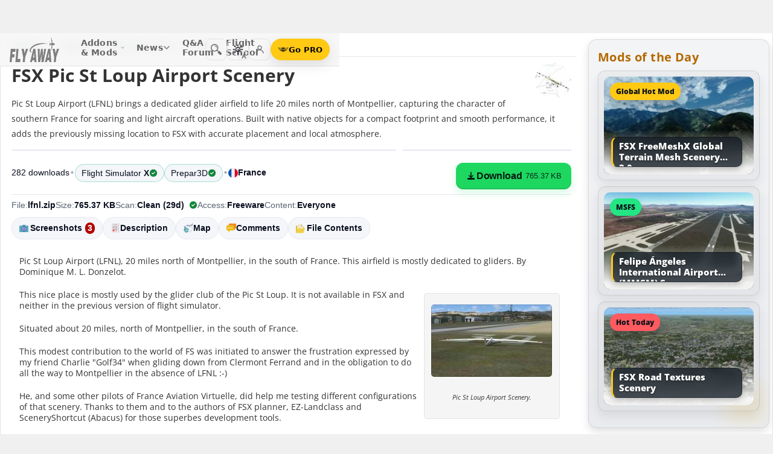

--- FILE ---
content_type: image/svg+xml
request_url: https://flyawaysimulation.com/images/aircraft-gps-map.svg
body_size: 879
content:
<?xml version="1.0" ?><svg data-name="Layer 1" id="Layer_1" viewBox="0 0 64 64" xmlns="http://www.w3.org/2000/svg"><path d="M52,21a8,8,0,0,0,8-8V12H27.36a8.8,8.8,0,0,0-1.36.1,9.771,9.771,0,0,0-3.11.96l-3.34,1.66a1,1,0,0,0-.55.9v.84a1.013,1.013,0,0,0,.45.84l3.03,2.02A9.951,9.951,0,0,0,28.03,21Z" style="fill:#a0aab3"/><polygon points="42 18 32 18 42 31 46 30 42 18" style="fill:#b6c2cc"/><rect height="2" style="fill:#c7dcf2" width="3" x="30" y="14"/><rect height="2" style="fill:#c7dcf2" width="3" x="36" y="14"/><rect height="2" style="fill:#c7dcf2" width="3" x="42" y="14"/><rect height="2" style="fill:#c7dcf2" width="3" x="48" y="14"/><polygon points="60 12 62 2 58 2 50 12 60 12" style="fill:#949da6"/><path d="M22.7,19.46C24.36,18,26,15.37,26,13.39V12.1a9.771,9.771,0,0,0-3.11.96l-3.34,1.66a1,1,0,0,0-.55.9v.84a1.013,1.013,0,0,0,.45.84l3.03,2.02A1.644,1.644,0,0,0,22.7,19.46Z" style="fill:#6d8fbf"/><path d="M35.089,59.914l-.164-1.993a23.046,23.046,0,0,0,3.743-.624l.492,1.938A24.962,24.962,0,0,1,35.089,59.914Zm7.973-2.022-.806-1.83a23,23,0,0,0,3.336-1.812l1.095,1.673A24.963,24.963,0,0,1,43.062,57.892Zm6.88-4.507-1.357-1.469a23.282,23.282,0,0,0,2.571-2.795l1.578,1.228A25.149,25.149,0,0,1,49.942,53.385Zm5.051-6.49-1.759-.953a22.778,22.778,0,0,0,1.527-3.478l1.892.65A25.154,25.154,0,0,1,54.993,46.9Zm2.67-7.784-1.973-.327A23.157,23.157,0,0,0,56,35v-.1h2V35A25.142,25.142,0,0,1,57.663,39.111Zm-1.99-7.993a22.8,22.8,0,0,0-.944-3.676l1.889-.657a25.012,25.012,0,0,1,1.028,4Z" style="fill:#4e79a6"/><path d="M6.277,35.12A15.99,15.99,0,0,0,29.531,57.072,16,16,0,0,0,18,30a16.522,16.522,0,0,0-3.285.331,17.425,17.425,0,0,0-2.24.65Z" style="fill:#a1bde6"/><path d="M12.475,30.981a17.425,17.425,0,0,1,2.24-.65A16.522,16.522,0,0,1,18,30a14.574,14.574,0,0,1,2.283.171L19.067,33.2v6.4L14.8,42.8l-2.133,5.333-9.686,3.36c-.128-.341-.245-.682-.341-1.034A15.944,15.944,0,0,1,6.277,35.12Z" style="fill:#45ad81"/><path d="M32.827,52.005l-9.494,1.462L18,56.667,8.4,54.533,6.672,57.3a16.02,16.02,0,0,0,26.155-5.291Z" style="fill:#45ad81"/><path d="M33.925,47.589,30.8,47.067l-1.067-3.2-4.266-2.134-2.134-6.4L27.589,33.2c.235.171.459.352.672.533A15.943,15.943,0,0,1,34,46,15.5,15.5,0,0,1,33.925,47.589Z" style="fill:#45ad81"/><path d="M9,19H9c-5.129,0-8.512,5.027-6.322,9.394L9,41l6.322-12.606C17.512,24.027,14.129,19,9,19Z" style="fill:#80a7e6"/><ellipse cx="9" cy="25.6" rx="2.333" ry="2.2" style="fill:#ff8188"/></svg>